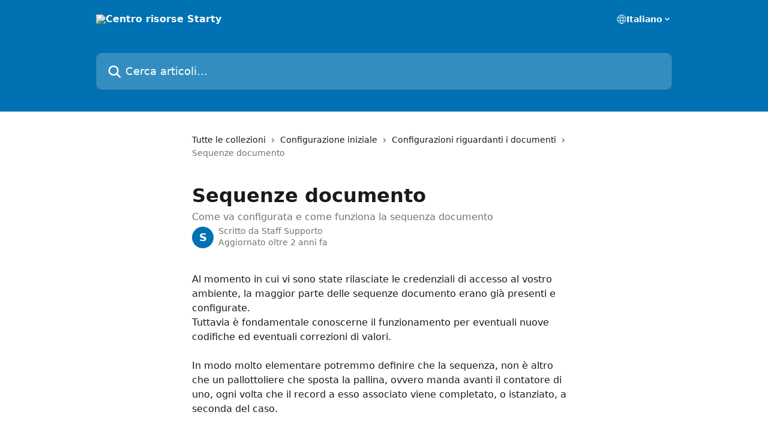

--- FILE ---
content_type: text/html; charset=utf-8
request_url: https://supporto.startyerp.com/it/articles/5367076-sequenze-documento
body_size: 14597
content:
<!DOCTYPE html><html lang="it"><head><meta charSet="utf-8" data-next-head=""/><title data-next-head="">Sequenze documento | Centro risorse Starty </title><meta property="og:title" content="Sequenze documento | Centro risorse Starty " data-next-head=""/><meta name="twitter:title" content="Sequenze documento | Centro risorse Starty " data-next-head=""/><meta property="og:description" content="Come va configurata e come funziona la sequenza documento" data-next-head=""/><meta name="twitter:description" content="Come va configurata e come funziona la sequenza documento" data-next-head=""/><meta name="description" content="Come va configurata e come funziona la sequenza documento" data-next-head=""/><meta property="og:type" content="article" data-next-head=""/><meta name="robots" content="all" data-next-head=""/><meta name="viewport" content="width=device-width, initial-scale=1" data-next-head=""/><link href="https://static.intercomassets.com/assets/educate/educate-favicon-64x64-at-2x-52016a3500a250d0b118c0a04ddd13b1a7364a27759483536dd1940bccdefc20.png" rel="icon" data-next-head=""/><link rel="canonical" href="https://supporto.startyerp.com/it/articles/5367076-sequenze-documento" data-next-head=""/><link rel="alternate" href="https://supporto.startyerp.com/it/articles/5367076-sequenze-documento" hrefLang="it" data-next-head=""/><link rel="alternate" href="https://supporto.startyerp.com/it/articles/5367076-sequenze-documento" hrefLang="x-default" data-next-head=""/><link nonce="F38ZSvJBchtqW6ucOFWTH3PrMbJe0g6J/JgBSStD1Uc=" rel="preload" href="https://static.intercomassets.com/_next/static/css/3141721a1e975790.css" as="style"/><link nonce="F38ZSvJBchtqW6ucOFWTH3PrMbJe0g6J/JgBSStD1Uc=" rel="stylesheet" href="https://static.intercomassets.com/_next/static/css/3141721a1e975790.css" data-n-g=""/><noscript data-n-css="F38ZSvJBchtqW6ucOFWTH3PrMbJe0g6J/JgBSStD1Uc="></noscript><script defer="" nonce="F38ZSvJBchtqW6ucOFWTH3PrMbJe0g6J/JgBSStD1Uc=" nomodule="" src="https://static.intercomassets.com/_next/static/chunks/polyfills-42372ed130431b0a.js"></script><script defer="" src="https://static.intercomassets.com/_next/static/chunks/7506.a4d4b38169fb1abb.js" nonce="F38ZSvJBchtqW6ucOFWTH3PrMbJe0g6J/JgBSStD1Uc="></script><script src="https://static.intercomassets.com/_next/static/chunks/webpack-9467db35ebb51a5b.js" nonce="F38ZSvJBchtqW6ucOFWTH3PrMbJe0g6J/JgBSStD1Uc=" defer=""></script><script src="https://static.intercomassets.com/_next/static/chunks/framework-1f1b8d38c1d86c61.js" nonce="F38ZSvJBchtqW6ucOFWTH3PrMbJe0g6J/JgBSStD1Uc=" defer=""></script><script src="https://static.intercomassets.com/_next/static/chunks/main-2c5e5f2c49cfa8a6.js" nonce="F38ZSvJBchtqW6ucOFWTH3PrMbJe0g6J/JgBSStD1Uc=" defer=""></script><script src="https://static.intercomassets.com/_next/static/chunks/pages/_app-eeb3563fd84abde7.js" nonce="F38ZSvJBchtqW6ucOFWTH3PrMbJe0g6J/JgBSStD1Uc=" defer=""></script><script src="https://static.intercomassets.com/_next/static/chunks/d0502abb-aa607f45f5026044.js" nonce="F38ZSvJBchtqW6ucOFWTH3PrMbJe0g6J/JgBSStD1Uc=" defer=""></script><script src="https://static.intercomassets.com/_next/static/chunks/6190-ef428f6633b5a03f.js" nonce="F38ZSvJBchtqW6ucOFWTH3PrMbJe0g6J/JgBSStD1Uc=" defer=""></script><script src="https://static.intercomassets.com/_next/static/chunks/5729-6d79ddfe1353a77c.js" nonce="F38ZSvJBchtqW6ucOFWTH3PrMbJe0g6J/JgBSStD1Uc=" defer=""></script><script src="https://static.intercomassets.com/_next/static/chunks/296-7834dcf3444315af.js" nonce="F38ZSvJBchtqW6ucOFWTH3PrMbJe0g6J/JgBSStD1Uc=" defer=""></script><script src="https://static.intercomassets.com/_next/static/chunks/4835-9db7cd232aae5617.js" nonce="F38ZSvJBchtqW6ucOFWTH3PrMbJe0g6J/JgBSStD1Uc=" defer=""></script><script src="https://static.intercomassets.com/_next/static/chunks/2735-8954effe331a5dbf.js" nonce="F38ZSvJBchtqW6ucOFWTH3PrMbJe0g6J/JgBSStD1Uc=" defer=""></script><script src="https://static.intercomassets.com/_next/static/chunks/pages/%5BhelpCenterIdentifier%5D/%5Blocale%5D/articles/%5BarticleSlug%5D-cb17d809302ca462.js" nonce="F38ZSvJBchtqW6ucOFWTH3PrMbJe0g6J/JgBSStD1Uc=" defer=""></script><script src="https://static.intercomassets.com/_next/static/q6-H78BUaZoMFb5mLFXsB/_buildManifest.js" nonce="F38ZSvJBchtqW6ucOFWTH3PrMbJe0g6J/JgBSStD1Uc=" defer=""></script><script src="https://static.intercomassets.com/_next/static/q6-H78BUaZoMFb5mLFXsB/_ssgManifest.js" nonce="F38ZSvJBchtqW6ucOFWTH3PrMbJe0g6J/JgBSStD1Uc=" defer=""></script><meta name="sentry-trace" content="8e20165fbaaedb311240984da2e39814-0da68f22ac5e0cc3-0"/><meta name="baggage" content="sentry-environment=production,sentry-release=ea9fe877243eed5ba8f1a47418a175aad6af4299,sentry-public_key=187f842308a64dea9f1f64d4b1b9c298,sentry-trace_id=8e20165fbaaedb311240984da2e39814,sentry-org_id=2129,sentry-sampled=false,sentry-sample_rand=0.1064016426070925,sentry-sample_rate=0"/><style id="__jsx-3515418540">:root{--body-bg: rgb(255, 255, 255);
--body-image: none;
--body-bg-rgb: 255, 255, 255;
--body-border: rgb(230, 230, 230);
--body-primary-color: #1a1a1a;
--body-secondary-color: #737373;
--body-reaction-bg: rgb(242, 242, 242);
--body-reaction-text-color: rgb(64, 64, 64);
--body-toc-active-border: #737373;
--body-toc-inactive-border: #f2f2f2;
--body-toc-inactive-color: #737373;
--body-toc-active-font-weight: 400;
--body-table-border: rgb(204, 204, 204);
--body-color: hsl(0, 0%, 0%);
--footer-bg: rgb(255, 255, 255);
--footer-image: none;
--footer-border: rgb(230, 230, 230);
--footer-color: hsl(211, 10%, 61%);
--header-bg: rgb(0, 113, 178);
--header-image: url(https://downloads.intercomcdn.com/i/o/4091/f5c339dca46646e62de3b275/Cover+image2.jpg);
--header-color: hsl(0, 0%, 100%);
--collection-card-bg: rgb(255, 255, 255);
--collection-card-image: none;
--collection-card-color: hsl(202, 100%, 35%);
--card-bg: rgb(255, 255, 255);
--card-border-color: rgb(230, 230, 230);
--card-border-inner-radius: 6px;
--card-border-radius: 8px;
--card-shadow: 0 1px 2px 0 rgb(0 0 0 / 0.05);
--search-bar-border-radius: 10px;
--search-bar-width: 100%;
--ticket-blue-bg-color: #dce1f9;
--ticket-blue-text-color: #334bfa;
--ticket-green-bg-color: #d7efdc;
--ticket-green-text-color: #0f7134;
--ticket-orange-bg-color: #ffebdb;
--ticket-orange-text-color: #b24d00;
--ticket-red-bg-color: #ffdbdb;
--ticket-red-text-color: #df2020;
--header-height: 245px;
--header-subheader-background-color: ;
--header-subheader-font-color: ;
--content-block-color: hsl(0, 0%, 0%);
--content-block-button-color: hsl(0, 0%, 0%);
--content-block-button-radius: nullpx;
--primary-color: hsl(202, 100%, 35%);
--primary-color-alpha-10: hsla(202, 100%, 35%, 0.1);
--primary-color-alpha-60: hsla(202, 100%, 35%, 0.6);
--text-on-primary-color: #ffffff}</style><style id="__jsx-1611979459">:root{--font-family-primary: system-ui, "Segoe UI", "Roboto", "Helvetica", "Arial", sans-serif, "Apple Color Emoji", "Segoe UI Emoji", "Segoe UI Symbol"}</style><style id="__jsx-2466147061">:root{--font-family-secondary: system-ui, "Segoe UI", "Roboto", "Helvetica", "Arial", sans-serif, "Apple Color Emoji", "Segoe UI Emoji", "Segoe UI Symbol"}</style><style id="__jsx-cf6f0ea00fa5c760">.fade-background.jsx-cf6f0ea00fa5c760{background:radial-gradient(333.38%100%at 50%0%,rgba(var(--body-bg-rgb),0)0%,rgba(var(--body-bg-rgb),.00925356)11.67%,rgba(var(--body-bg-rgb),.0337355)21.17%,rgba(var(--body-bg-rgb),.0718242)28.85%,rgba(var(--body-bg-rgb),.121898)35.03%,rgba(var(--body-bg-rgb),.182336)40.05%,rgba(var(--body-bg-rgb),.251516)44.25%,rgba(var(--body-bg-rgb),.327818)47.96%,rgba(var(--body-bg-rgb),.409618)51.51%,rgba(var(--body-bg-rgb),.495297)55.23%,rgba(var(--body-bg-rgb),.583232)59.47%,rgba(var(--body-bg-rgb),.671801)64.55%,rgba(var(--body-bg-rgb),.759385)70.81%,rgba(var(--body-bg-rgb),.84436)78.58%,rgba(var(--body-bg-rgb),.9551)88.2%,rgba(var(--body-bg-rgb),1)100%),var(--header-image),var(--header-bg);background-size:cover;background-position-x:center}</style><style id="__jsx-4bed0c08ce36899e">.article_body a:not(.intercom-h2b-button){color:var(--primary-color)}article a.intercom-h2b-button{background-color:var(--primary-color);border:0}.zendesk-article table{overflow-x:scroll!important;display:block!important;height:auto!important}.intercom-interblocks-unordered-nested-list ul,.intercom-interblocks-ordered-nested-list ol{margin-top:16px;margin-bottom:16px}.intercom-interblocks-unordered-nested-list ul .intercom-interblocks-unordered-nested-list ul,.intercom-interblocks-unordered-nested-list ul .intercom-interblocks-ordered-nested-list ol,.intercom-interblocks-ordered-nested-list ol .intercom-interblocks-ordered-nested-list ol,.intercom-interblocks-ordered-nested-list ol .intercom-interblocks-unordered-nested-list ul{margin-top:0;margin-bottom:0}.intercom-interblocks-image a:focus{outline-offset:3px}</style></head><body><div id="__next"><div dir="ltr" class="h-full w-full"><a href="#main-content" class="sr-only font-bold text-header-color focus:not-sr-only focus:absolute focus:left-4 focus:top-4 focus:z-50" aria-roledescription="Collegamento, premere Control-Opzione-freccia destra per uscire">Vai al contenuto principale</a><main class="header__lite"><header id="header" data-testid="header" class="jsx-cf6f0ea00fa5c760 flex flex-col text-header-color"><div class="jsx-cf6f0ea00fa5c760 relative flex grow flex-col mb-9 bg-header-bg bg-header-image bg-cover bg-center pb-9"><div id="sr-announcement" aria-live="polite" class="jsx-cf6f0ea00fa5c760 sr-only"></div><div class="jsx-cf6f0ea00fa5c760 flex h-full flex-col items-center marker:shrink-0"><section class="relative flex w-full flex-col mb-6 pb-6"><div class="header__meta_wrapper flex justify-center px-5 pt-6 leading-none sm:px-10"><div class="flex items-center w-240" data-testid="subheader-container"><div class="mo__body header__site_name"><div class="header__logo"><a href="/it/"><img src="https://downloads.intercomcdn.com/i/o/375022/8ff0994226b9479f7f4740ae/1b53bdfb76b016da1e747a299e94a289.png" height="261" alt="Centro risorse Starty "/></a></div></div><div><div class="flex items-center font-semibold"><div class="flex items-center md:hidden" data-testid="small-screen-children"><button class="flex items-center border-none bg-transparent px-1.5" data-testid="hamburger-menu-button" aria-label="Apri menu"><svg width="24" height="24" viewBox="0 0 16 16" xmlns="http://www.w3.org/2000/svg" class="fill-current"><path d="M1.86861 2C1.38889 2 1 2.3806 1 2.85008C1 3.31957 1.38889 3.70017 1.86861 3.70017H14.1314C14.6111 3.70017 15 3.31957 15 2.85008C15 2.3806 14.6111 2 14.1314 2H1.86861Z"></path><path d="M1 8C1 7.53051 1.38889 7.14992 1.86861 7.14992H14.1314C14.6111 7.14992 15 7.53051 15 8C15 8.46949 14.6111 8.85008 14.1314 8.85008H1.86861C1.38889 8.85008 1 8.46949 1 8Z"></path><path d="M1 13.1499C1 12.6804 1.38889 12.2998 1.86861 12.2998H14.1314C14.6111 12.2998 15 12.6804 15 13.1499C15 13.6194 14.6111 14 14.1314 14H1.86861C1.38889 14 1 13.6194 1 13.1499Z"></path></svg></button><div class="fixed right-0 top-0 z-50 h-full w-full hidden" data-testid="hamburger-menu"><div class="flex h-full w-full justify-end bg-black bg-opacity-30"><div class="flex h-fit w-full flex-col bg-white opacity-100 sm:h-full sm:w-1/2"><button class="text-body-font flex items-center self-end border-none bg-transparent pr-6 pt-6" data-testid="hamburger-menu-close-button" aria-label="Chiudi menu"><svg width="24" height="24" viewBox="0 0 16 16" xmlns="http://www.w3.org/2000/svg"><path d="M3.5097 3.5097C3.84165 3.17776 4.37984 3.17776 4.71178 3.5097L7.99983 6.79775L11.2879 3.5097C11.6198 3.17776 12.158 3.17776 12.49 3.5097C12.8219 3.84165 12.8219 4.37984 12.49 4.71178L9.20191 7.99983L12.49 11.2879C12.8219 11.6198 12.8219 12.158 12.49 12.49C12.158 12.8219 11.6198 12.8219 11.2879 12.49L7.99983 9.20191L4.71178 12.49C4.37984 12.8219 3.84165 12.8219 3.5097 12.49C3.17776 12.158 3.17776 11.6198 3.5097 11.2879L6.79775 7.99983L3.5097 4.71178C3.17776 4.37984 3.17776 3.84165 3.5097 3.5097Z"></path></svg></button><nav class="flex flex-col pl-4 text-black"><div class="relative cursor-pointer has-[:focus]:outline"><select class="peer absolute z-10 block h-6 w-full cursor-pointer opacity-0 md:text-base" aria-label="Cambia lingua" id="language-selector"><option value="/it/articles/5367076-sequenze-documento" class="text-black" selected="">Italiano</option></select><div class="mb-10 ml-5 flex items-center gap-1 text-md hover:opacity-80 peer-hover:opacity-80 md:m-0 md:ml-3 md:text-base" aria-hidden="true"><svg id="locale-picker-globe" width="16" height="16" viewBox="0 0 16 16" fill="none" xmlns="http://www.w3.org/2000/svg" class="shrink-0" aria-hidden="true"><path d="M8 15C11.866 15 15 11.866 15 8C15 4.13401 11.866 1 8 1C4.13401 1 1 4.13401 1 8C1 11.866 4.13401 15 8 15Z" stroke="currentColor" stroke-linecap="round" stroke-linejoin="round"></path><path d="M8 15C9.39949 15 10.534 11.866 10.534 8C10.534 4.13401 9.39949 1 8 1C6.60051 1 5.466 4.13401 5.466 8C5.466 11.866 6.60051 15 8 15Z" stroke="currentColor" stroke-linecap="round" stroke-linejoin="round"></path><path d="M1.448 5.75989H14.524" stroke="currentColor" stroke-linecap="round" stroke-linejoin="round"></path><path d="M1.448 10.2402H14.524" stroke="currentColor" stroke-linecap="round" stroke-linejoin="round"></path></svg>Italiano<svg id="locale-picker-arrow" width="16" height="16" viewBox="0 0 16 16" fill="none" xmlns="http://www.w3.org/2000/svg" class="shrink-0" aria-hidden="true"><path d="M5 6.5L8.00093 9.5L11 6.50187" stroke="currentColor" stroke-width="1.5" stroke-linecap="round" stroke-linejoin="round"></path></svg></div></div></nav></div></div></div></div><nav class="hidden items-center md:flex" data-testid="large-screen-children"><div class="relative cursor-pointer has-[:focus]:outline"><select class="peer absolute z-10 block h-6 w-full cursor-pointer opacity-0 md:text-base" aria-label="Cambia lingua" id="language-selector"><option value="/it/articles/5367076-sequenze-documento" class="text-black" selected="">Italiano</option></select><div class="mb-10 ml-5 flex items-center gap-1 text-md hover:opacity-80 peer-hover:opacity-80 md:m-0 md:ml-3 md:text-base" aria-hidden="true"><svg id="locale-picker-globe" width="16" height="16" viewBox="0 0 16 16" fill="none" xmlns="http://www.w3.org/2000/svg" class="shrink-0" aria-hidden="true"><path d="M8 15C11.866 15 15 11.866 15 8C15 4.13401 11.866 1 8 1C4.13401 1 1 4.13401 1 8C1 11.866 4.13401 15 8 15Z" stroke="currentColor" stroke-linecap="round" stroke-linejoin="round"></path><path d="M8 15C9.39949 15 10.534 11.866 10.534 8C10.534 4.13401 9.39949 1 8 1C6.60051 1 5.466 4.13401 5.466 8C5.466 11.866 6.60051 15 8 15Z" stroke="currentColor" stroke-linecap="round" stroke-linejoin="round"></path><path d="M1.448 5.75989H14.524" stroke="currentColor" stroke-linecap="round" stroke-linejoin="round"></path><path d="M1.448 10.2402H14.524" stroke="currentColor" stroke-linecap="round" stroke-linejoin="round"></path></svg>Italiano<svg id="locale-picker-arrow" width="16" height="16" viewBox="0 0 16 16" fill="none" xmlns="http://www.w3.org/2000/svg" class="shrink-0" aria-hidden="true"><path d="M5 6.5L8.00093 9.5L11 6.50187" stroke="currentColor" stroke-width="1.5" stroke-linecap="round" stroke-linejoin="round"></path></svg></div></div></nav></div></div></div></div></section><section class="relative mx-5 flex h-full w-full flex-col items-center px-5 sm:px-10"><div class="flex h-full max-w-full flex-col w-240" data-testid="main-header-container"><div id="search-bar" class="relative w-full"><form action="/it/" autoComplete="off"><div class="flex w-full flex-col"><div class="relative flex w-full sm:w-search-bar"><label for="search-input" class="sr-only">Cerca articoli…</label><input id="search-input" type="text" autoComplete="off" class="peer w-full rounded-search-bar border border-black-alpha-8 bg-white-alpha-20 p-4 ps-12 font-secondary text-lg text-header-color shadow-search-bar outline-none transition ease-linear placeholder:text-header-color hover:bg-white-alpha-27 hover:shadow-search-bar-hover focus:border-transparent focus:bg-white focus:text-black-10 focus:shadow-search-bar-focused placeholder:focus:text-black-45" placeholder="Cerca articoli…" name="q" aria-label="Cerca articoli…" value=""/><div class="absolute inset-y-0 start-0 flex items-center fill-header-color peer-focus-visible:fill-black-45 pointer-events-none ps-5"><svg width="22" height="21" viewBox="0 0 22 21" xmlns="http://www.w3.org/2000/svg" class="fill-inherit" aria-hidden="true"><path fill-rule="evenodd" clip-rule="evenodd" d="M3.27485 8.7001C3.27485 5.42781 5.92757 2.7751 9.19985 2.7751C12.4721 2.7751 15.1249 5.42781 15.1249 8.7001C15.1249 11.9724 12.4721 14.6251 9.19985 14.6251C5.92757 14.6251 3.27485 11.9724 3.27485 8.7001ZM9.19985 0.225098C4.51924 0.225098 0.724854 4.01948 0.724854 8.7001C0.724854 13.3807 4.51924 17.1751 9.19985 17.1751C11.0802 17.1751 12.8176 16.5627 14.2234 15.5265L19.0981 20.4013C19.5961 20.8992 20.4033 20.8992 20.9013 20.4013C21.3992 19.9033 21.3992 19.0961 20.9013 18.5981L16.0264 13.7233C17.0625 12.3176 17.6749 10.5804 17.6749 8.7001C17.6749 4.01948 13.8805 0.225098 9.19985 0.225098Z"></path></svg></div></div></div></form></div></div></section></div></div></header><div class="z-1 flex shrink-0 grow basis-auto justify-center px-5 sm:px-10"><section data-testid="main-content" id="main-content" class="max-w-full w-240"><section data-testid="article-section" class="section section__article"><div class="justify-center flex"><div class="relative z-3 w-full lg:max-w-160 "><div class="flex pb-6 max-md:pb-2 lg:max-w-160"><div tabindex="-1" class="focus:outline-none"><div class="flex flex-wrap items-baseline pb-4 text-base" tabindex="0" role="navigation" aria-label="Breadcrumb"><a href="/it/" class="pr-2 text-body-primary-color no-underline hover:text-body-secondary-color">Tutte le collezioni</a><div class="pr-2" aria-hidden="true"><svg width="6" height="10" viewBox="0 0 6 10" class="block h-2 w-2 fill-body-secondary-color rtl:rotate-180" xmlns="http://www.w3.org/2000/svg"><path fill-rule="evenodd" clip-rule="evenodd" d="M0.648862 0.898862C0.316916 1.23081 0.316916 1.769 0.648862 2.10094L3.54782 4.9999L0.648862 7.89886C0.316916 8.23081 0.316917 8.769 0.648862 9.10094C0.980808 9.43289 1.519 9.43289 1.85094 9.10094L5.35094 5.60094C5.68289 5.269 5.68289 4.73081 5.35094 4.39886L1.85094 0.898862C1.519 0.566916 0.980807 0.566916 0.648862 0.898862Z"></path></svg></div><a href="https://supporto.startyerp.com/it/collections/127103-configurazione-iniziale" class="pr-2 text-body-primary-color no-underline hover:text-body-secondary-color" data-testid="breadcrumb-0">Configurazione iniziale</a><div class="pr-2" aria-hidden="true"><svg width="6" height="10" viewBox="0 0 6 10" class="block h-2 w-2 fill-body-secondary-color rtl:rotate-180" xmlns="http://www.w3.org/2000/svg"><path fill-rule="evenodd" clip-rule="evenodd" d="M0.648862 0.898862C0.316916 1.23081 0.316916 1.769 0.648862 2.10094L3.54782 4.9999L0.648862 7.89886C0.316916 8.23081 0.316917 8.769 0.648862 9.10094C0.980808 9.43289 1.519 9.43289 1.85094 9.10094L5.35094 5.60094C5.68289 5.269 5.68289 4.73081 5.35094 4.39886L1.85094 0.898862C1.519 0.566916 0.980807 0.566916 0.648862 0.898862Z"></path></svg></div><a href="https://supporto.startyerp.com/it/collections/127124-configurazioni-riguardanti-i-documenti" class="pr-2 text-body-primary-color no-underline hover:text-body-secondary-color" data-testid="breadcrumb-1">Configurazioni riguardanti i documenti</a><div class="pr-2" aria-hidden="true"><svg width="6" height="10" viewBox="0 0 6 10" class="block h-2 w-2 fill-body-secondary-color rtl:rotate-180" xmlns="http://www.w3.org/2000/svg"><path fill-rule="evenodd" clip-rule="evenodd" d="M0.648862 0.898862C0.316916 1.23081 0.316916 1.769 0.648862 2.10094L3.54782 4.9999L0.648862 7.89886C0.316916 8.23081 0.316917 8.769 0.648862 9.10094C0.980808 9.43289 1.519 9.43289 1.85094 9.10094L5.35094 5.60094C5.68289 5.269 5.68289 4.73081 5.35094 4.39886L1.85094 0.898862C1.519 0.566916 0.980807 0.566916 0.648862 0.898862Z"></path></svg></div><div class="text-body-secondary-color">Sequenze documento</div></div></div></div><div class=""><div class="article intercom-force-break"><div class="mb-10 max-lg:mb-6"><div class="flex flex-col gap-4"><div class="flex flex-col"><h1 class="mb-1 font-primary text-2xl font-bold leading-10 text-body-primary-color">Sequenze documento</h1><div class="text-md font-normal leading-normal text-body-secondary-color"><p>Come va configurata e come funziona la sequenza documento</p></div></div><div class="avatar"><div class="avatar__photo"><span class="inline-flex items-center justify-center rounded-full bg-primary text-lg font-bold leading-6 text-primary-text shadow-solid-2 shadow-body-bg [&amp;:nth-child(n+2)]:hidden lg:[&amp;:nth-child(n+2)]:inline-flex h-8 w-8 sm:h-9 sm:w-9"><span class="text-lg leading-6">S</span></span></div><div class="avatar__info -mt-0.5 text-base"><span class="text-body-secondary-color"><div>Scritto da <span>Staff Supporto</span></div> <!-- -->Aggiornato oltre 2 anni fa</span></div></div></div></div><div class="jsx-4bed0c08ce36899e "><div class="jsx-4bed0c08ce36899e article_body"><article class="jsx-4bed0c08ce36899e "><div class="intercom-interblocks-paragraph no-margin intercom-interblocks-align-left"><p>Al momento in cui vi sono state rilasciate le credenziali di accesso al vostro ambiente, la maggior parte delle sequenze documento erano già presenti e configurate.</p></div><div class="intercom-interblocks-paragraph no-margin intercom-interblocks-align-left"><p>Tuttavia è fondamentale conoscerne il funzionamento per eventuali nuove codifiche ed eventuali correzioni di valori.</p></div><div class="intercom-interblocks-paragraph no-margin intercom-interblocks-align-left"><p> </p></div><div class="intercom-interblocks-paragraph no-margin intercom-interblocks-align-left"><p>In modo molto elementare potremmo definire che la sequenza, non è altro che un pallottoliere che sposta la pallina, ovvero manda avanti il contatore di uno, ogni volta che il record a esso associato viene completato, o istanziato, a seconda del caso.</p></div><div class="intercom-interblocks-paragraph no-margin intercom-interblocks-align-left"><p> </p></div><div class="intercom-interblocks-paragraph no-margin intercom-interblocks-align-left"><p>Ne consegue che, se andiamo a consultare una sequenza documento:</p></div><div class="intercom-interblocks-image intercom-interblocks-align-left"><a href="https://downloads.intercomcdn.com/i/o/355903105/7e990b65b64016fe86418abe/sequenza.png?expires=1768870800&amp;signature=3f2e91eaf6d79cd6cd5a054e3a44f5afadfccfe3f179a3e07c37802fbb7a95f4&amp;req=dyUiH8l9nIFaFb4f3HP0gBOmqua7UrKbphzmNn%2Ft5Dp88OiJ%2FwNbp1hV3cIG%0AmMvQKkmx3xhElBZV1w%3D%3D%0A" target="_blank" rel="noreferrer nofollow noopener"><img src="https://downloads.intercomcdn.com/i/o/355903105/7e990b65b64016fe86418abe/sequenza.png?expires=1768870800&amp;signature=3f2e91eaf6d79cd6cd5a054e3a44f5afadfccfe3f179a3e07c37802fbb7a95f4&amp;req=dyUiH8l9nIFaFb4f3HP0gBOmqua7UrKbphzmNn%2Ft5Dp88OiJ%2FwNbp1hV3cIG%0AmMvQKkmx3xhElBZV1w%3D%3D%0A" width="1141" height="712"/></a></div><div class="intercom-interblocks-paragraph no-margin intercom-interblocks-align-left"><p>Vedremo il valore che <b>sarà proposto dal sistema al prossimo documento</b> che andremo ad inserire e non il valore dell’ultimo documento inserito.</p></div><div class="intercom-interblocks-paragraph no-margin intercom-interblocks-align-left"><p>Una sequenza <b>può essere unica</b>: vedi ad esempio la sequenza che andremo ad associare alla codifica dei business partner. È unica per tutta la vita dell’azienda.</p></div><div class="intercom-interblocks-paragraph no-margin intercom-interblocks-align-left"><p>Una sequenza <b>può essere annuale</b>: ogni anno il sistema parte da uno; se annuale il prossimo valore per l’anno è espresso / conteggiato nella relativa page in basso.</p></div><div class="intercom-interblocks-paragraph no-margin intercom-interblocks-align-left"><p>La sequenza può essere composta da sigle costruite dall’utente. </p></div><div class="intercom-interblocks-paragraph no-margin intercom-interblocks-align-left"><p> </p></div><div class="intercom-interblocks-paragraph no-margin intercom-interblocks-align-left"><p>Vediamo alcuni esempi pratici:</p></div><div class="intercom-interblocks-paragraph no-margin intercom-interblocks-align-left"><p> </p></div><div class="intercom-interblocks-paragraph no-margin intercom-interblocks-align-left"><p><i>Esempio Sequenza Codice Prodotto:</i></p></div><div class="intercom-interblocks-image intercom-interblocks-align-left"><a href="https://downloads.intercomcdn.com/i/o/355904089/b7c00822e99022e907d14d7e/sequenza1.png?expires=1768870800&amp;signature=0df60dafcfd9aff53200df546283006bb2b0f6291c34a5e5021e4fa650607a91&amp;req=dyUiH8l6nYlWFb4f3HP0gIQ8hWPGYQ9exaI70BomL7PKzt0EKRV6LDXk%2F16h%0AlsqSQKWbKBecsurGiQ%3D%3D%0A" target="_blank" rel="noreferrer nofollow noopener"><img src="https://downloads.intercomcdn.com/i/o/355904089/b7c00822e99022e907d14d7e/sequenza1.png?expires=1768870800&amp;signature=0df60dafcfd9aff53200df546283006bb2b0f6291c34a5e5021e4fa650607a91&amp;req=dyUiH8l6nYlWFb4f3HP0gIQ8hWPGYQ9exaI70BomL7PKzt0EKRV6LDXk%2F16h%0AlsqSQKWbKBecsurGiQ%3D%3D%0A" width="991" height="181"/></a></div><div class="intercom-interblocks-paragraph no-margin intercom-interblocks-align-left"><p>Il prossimo codice prodotto che andremo a codificare sarà “11510-<b>0017</b>” perché è stato impostato che 11510- è fisso, e che a seguire viene concatenato un numero di 4 caratteri dove il prossimo sarà il 17.</p></div><div class="intercom-interblocks-paragraph no-margin intercom-interblocks-align-left"><p> </p></div><div class="intercom-interblocks-paragraph no-margin intercom-interblocks-align-left"><p><i>Esempio Sequenza Cod Business Partner:</i></p></div><div class="intercom-interblocks-image intercom-interblocks-align-left"><a href="https://downloads.intercomcdn.com/i/o/355904485/3eb371e40923af699710f03e/sequenza3.PNG?expires=1768870800&amp;signature=7c8b5d5b11355d5b75986219c34e7ce5d67a1b0db245f9f3713494e684775545&amp;req=dyUiH8l6mYlaFb4f3HP0gIcU2a26XWE7OV7wTnTLgF%2Fn2Hk6MbLzDNaW0h3B%0AAGYTFUyWqPEzmp7ABQ%3D%3D%0A" target="_blank" rel="noreferrer nofollow noopener"><img src="https://downloads.intercomcdn.com/i/o/355904485/3eb371e40923af699710f03e/sequenza3.PNG?expires=1768870800&amp;signature=7c8b5d5b11355d5b75986219c34e7ce5d67a1b0db245f9f3713494e684775545&amp;req=dyUiH8l6mYlaFb4f3HP0gIcU2a26XWE7OV7wTnTLgF%2Fn2Hk6MbLzDNaW0h3B%0AAGYTFUyWqPEzmp7ABQ%3D%3D%0A" width="1125" height="172"/></a></div><div class="intercom-interblocks-paragraph no-margin intercom-interblocks-align-left"><p>Il prossimo codice business partner che verrà proposto sarà “BP-<b>00000088</b>”.</p></div><div class="intercom-interblocks-paragraph no-margin intercom-interblocks-align-left"><p>-&gt;-&gt; Molto probabilmente, un numero a 8 digit potrebbe essere esagerato per qualche realtà, se intente ridurlo, è consigliabile farlo prima di iniziare la codifica o importazione dal web di ordini.</p></div><div class="intercom-interblocks-paragraph no-margin intercom-interblocks-align-left"><p> </p></div><div class="intercom-interblocks-paragraph no-margin intercom-interblocks-align-left"><p><i>Esempio Sequenza numero ordini di vendita:</i></p></div><div class="intercom-interblocks-image intercom-interblocks-align-left"><a href="https://downloads.intercomcdn.com/i/o/355904965/a21dd920d9223699d23395f2/sequenza4.png?expires=1768870800&amp;signature=92be53946f1be9d06165cf1fb99cddbdbcf8c2500037b595b502d2b17a287931&amp;req=dyUiH8l6lIdaFb4f3HP0gLZjSgHXeWFr3f1dQU2yzNMhEw7TVf4x9S5%2BWwJA%0AGgPlzi%2F9pxR1Cmr2CA%3D%3D%0A" target="_blank" rel="noreferrer nofollow noopener"><img src="https://downloads.intercomcdn.com/i/o/355904965/a21dd920d9223699d23395f2/sequenza4.png?expires=1768870800&amp;signature=92be53946f1be9d06165cf1fb99cddbdbcf8c2500037b595b502d2b17a287931&amp;req=dyUiH8l6lIdaFb4f3HP0gLZjSgHXeWFr3f1dQU2yzNMhEw7TVf4x9S5%2BWwJA%0AGgPlzi%2F9pxR1Cmr2CA%3D%3D%0A" width="991" height="319"/></a></div><div class="intercom-interblocks-paragraph no-margin intercom-interblocks-align-left"><p>Il prossimo valore proposto nell’inserimento nuovo ordine sarà C/21/1441.</p></div><div class="intercom-interblocks-paragraph no-margin intercom-interblocks-align-left"><p> </p></div><div class="intercom-interblocks-heading intercom-interblocks-align-left"><h1 id="h_dd2b35c969">Alcune note in merito alla numerazione documenti:</h1></div><div class="intercom-interblocks-paragraph no-margin intercom-interblocks-align-left"><p>L’Agenzia delle Entrate ha stabilità come regola <b> generale</b> dal <b>1° gennaio 2013, che</b> la fattura deve contenere <i>“un numero progressivo che la identifichi in modo univoco”</i>, così come stabilito dall’<b><a href="https://def.finanze.it/DocTribFrontend/getAttoNormativoDetail.do?ACTION=getArticolo&amp;id=%7B75A4827C-3766-4ECC-9C45-00C8D6CDC552%7D&amp;codiceOrdinamento=200002100000200&amp;articolo=Articolo%2021%20bis" rel="nofollow noopener noreferrer" target="_blank">articolo 21, comma 2, lettera b del decreto IVA</a></b> modificato dalla legge 24 dicembre 2012, n. 228. Dal 2013 quindi per le fatture <b>non è più richiesta una</b> <b>numerazione progressiva per anno solare</b>, ma basta un sistema utile a identificare in modo univoco i documenti e ad evitare sovrapposizioni con altre fatture emesse dal medesimo soggetto.</p></div><div class="intercom-interblocks-paragraph no-margin intercom-interblocks-align-left"><p> </p></div><div class="intercom-interblocks-paragraph no-margin intercom-interblocks-align-left"><p>Documenti quali preventivi, ordini, ddt hanno una sola sequenza (la sequenza documento).</p></div><div class="intercom-interblocks-paragraph no-margin intercom-interblocks-align-left"><p> </p></div><div class="intercom-interblocks-paragraph no-margin intercom-interblocks-align-left"><p>Le fatture attive hanno collegate normalmente due sequenze, la sequenza numero e la sequenza protocollo. La sequenza protocollo costituirà la numerazione del registro iva, quando sarà configurato.</p></div><div class="intercom-interblocks-paragraph no-margin intercom-interblocks-align-left"><p> </p></div><div class="intercom-interblocks-paragraph no-margin intercom-interblocks-align-left"><p>Le fatture passive, in caso di automatismo reverse charge, o autofattura, hanno altresì collegate 3 sequenze:</p></div><div class="intercom-interblocks-paragraph no-margin intercom-interblocks-align-left"><p>- una sequenza fittizia per il numero documento: sarà usata dal sistema solo se l’utente si dimentica di valorizzarlo con il numero del documento ricevuto dal forntiore.</p></div><div class="intercom-interblocks-paragraph no-margin intercom-interblocks-align-left"><p>. una sequenza per il protocollo in acquisto, che costituirà il relativo progressivo registro iva.</p></div><div class="intercom-interblocks-paragraph no-margin intercom-interblocks-align-left"><p>- una sequenza per il relativo registro in vendita, in caso di documento Intra-cee o Autofattura. Altrettanto, sarà il progressivo relativo registro iva in vendite.</p></div><div class="intercom-interblocks-paragraph no-margin intercom-interblocks-align-left"><p> </p></div><div class="intercom-interblocks-paragraph no-margin intercom-interblocks-align-left"><p>Vi trovate a dover portare indietro una sequenza? Consultate il seguente <a href="https://supporto.startyerp.com/it/articles/83974-come-portare-indietro-la-numerazione-di-un-documento" rel="nofollow noopener noreferrer" target="_blank">articolo!</a></p></div><div class="intercom-interblocks-paragraph no-margin intercom-interblocks-align-left"><p> </p></div><div class="intercom-interblocks-paragraph no-margin intercom-interblocks-align-left"><p> </p></div></article></div></div></div></div><div class="intercom-reaction-picker -mb-4 -ml-4 -mr-4 mt-6 rounded-card sm:-mb-2 sm:-ml-1 sm:-mr-1 sm:mt-8" role="group" aria-label="modulo di feedback"><div class="intercom-reaction-prompt">Hai ricevuto la risposta alla tua domanda?</div><div class="intercom-reactions-container"><button class="intercom-reaction" aria-label="Reazione di delusione" tabindex="0" data-reaction-text="disappointed" aria-pressed="false"><span title="Deluso">😞</span></button><button class="intercom-reaction" aria-label="Reazione neutrale" tabindex="0" data-reaction-text="neutral" aria-pressed="false"><span title="Neutrale">😐</span></button><button class="intercom-reaction" aria-label="Reazione sorridente" tabindex="0" data-reaction-text="smiley" aria-pressed="false"><span title="Sorridente">😃</span></button></div></div></div></div></section></section></div><footer id="footer" class="mt-24 shrink-0 bg-footer-bg px-0 py-12 text-left text-base text-footer-color"><div class="shrink-0 grow basis-auto px-5 sm:px-10"><div class="mx-auto max-w-240 sm:w-auto"><div><div class="text-center" data-testid="simple-footer-layout"><div class="align-middle text-lg text-footer-color"><a class="no-underline" href="/it/"><img data-testid="logo-img" src="https://downloads.intercomcdn.com/i/o/375022/8ff0994226b9479f7f4740ae/1b53bdfb76b016da1e747a299e94a289.png" alt="Centro risorse Starty " class="max-h-8 contrast-80 inline"/></a></div><div class="mt-10 flex justify-center"><div class="flex items-center text-sm" data-testid="intercom-advert-branding"><svg width="14" height="14" viewBox="0 0 16 16" fill="none" xmlns="http://www.w3.org/2000/svg"><title>Intercom</title><g clip-path="url(#clip0_1870_86937)"><path d="M14 0H2C0.895 0 0 0.895 0 2V14C0 15.105 0.895 16 2 16H14C15.105 16 16 15.105 16 14V2C16 0.895 15.105 0 14 0ZM10.133 3.02C10.133 2.727 10.373 2.49 10.667 2.49C10.961 2.49 11.2 2.727 11.2 3.02V10.134C11.2 10.428 10.96 10.667 10.667 10.667C10.372 10.667 10.133 10.427 10.133 10.134V3.02ZM7.467 2.672C7.467 2.375 7.705 2.132 8 2.132C8.294 2.132 8.533 2.375 8.533 2.672V10.484C8.533 10.781 8.293 11.022 8 11.022C7.705 11.022 7.467 10.782 7.467 10.484V2.672ZM4.8 3.022C4.8 2.727 5.04 2.489 5.333 2.489C5.628 2.489 5.867 2.726 5.867 3.019V10.133C5.867 10.427 5.627 10.666 5.333 10.666C5.039 10.666 4.8 10.426 4.8 10.133V3.02V3.022ZM2.133 4.088C2.133 3.792 2.373 3.554 2.667 3.554C2.961 3.554 3.2 3.792 3.2 4.087V8.887C3.2 9.18 2.96 9.419 2.667 9.419C2.372 9.419 2.133 9.179 2.133 8.886V4.086V4.088ZM13.68 12.136C13.598 12.206 11.622 13.866 8 13.866C4.378 13.866 2.402 12.206 2.32 12.136C2.096 11.946 2.07 11.608 2.262 11.384C2.452 11.161 2.789 11.134 3.012 11.324C3.044 11.355 4.808 12.8 8 12.8C11.232 12.8 12.97 11.343 12.986 11.328C13.209 11.138 13.546 11.163 13.738 11.386C13.93 11.61 13.904 11.946 13.68 12.138V12.136ZM13.867 8.886C13.867 9.181 13.627 9.42 13.333 9.42C13.039 9.42 12.8 9.18 12.8 8.887V4.087C12.8 3.791 13.04 3.553 13.333 3.553C13.628 3.553 13.867 3.791 13.867 4.086V8.886Z" class="fill-current"></path></g><defs><clipPath id="clip0_1870_86937"><rect width="16" height="16" fill="none"></rect></clipPath></defs></svg><a href="https://www.intercom.com/intercom-link?company=Starty+ERP&amp;solution=customer-support&amp;utm_campaign=intercom-link&amp;utm_content=We+run+on+Intercom&amp;utm_medium=help-center&amp;utm_referrer=https%3A%2F%2Fsupporto.startyerp.com%2Fit%2Farticles%2F5367076-sequenze-documento&amp;utm_source=desktop-web" class="pl-2 align-middle no-underline">Disponibile su Intercom</a></div></div></div></div></div></div></footer></main></div></div><script id="__NEXT_DATA__" type="application/json" nonce="F38ZSvJBchtqW6ucOFWTH3PrMbJe0g6J/JgBSStD1Uc=">{"props":{"pageProps":{"app":{"id":"dpy3z15t","messengerUrl":"https://widget.intercom.io/widget/dpy3z15t","name":"Starty ERP","poweredByIntercomUrl":"https://www.intercom.com/intercom-link?company=Starty+ERP\u0026solution=customer-support\u0026utm_campaign=intercom-link\u0026utm_content=We+run+on+Intercom\u0026utm_medium=help-center\u0026utm_referrer=https%3A%2F%2Fsupporto.startyerp.com%2Fit%2Farticles%2F5367076-sequenze-documento\u0026utm_source=desktop-web","features":{"consentBannerBeta":false,"customNotFoundErrorMessage":false,"disableFontPreloading":false,"disableNoMarginClassTransformation":false,"finOnHelpCenter":false,"hideIconsWithBackgroundImages":false,"messengerCustomFonts":false}},"helpCenterSite":{"customDomain":"supporto.startyerp.com","defaultLocale":"it","disableBranding":false,"externalLoginName":null,"externalLoginUrl":null,"footerContactDetails":null,"footerLinks":{"custom":[],"socialLinks":[],"linkGroups":[]},"headerLinks":[],"homeCollectionCols":1,"googleAnalyticsTrackingId":"G-J5L96VVMBR","googleTagManagerId":null,"pathPrefixForCustomDomain":null,"seoIndexingEnabled":true,"helpCenterId":3847,"url":"https://supporto.startyerp.com","customizedFooterTextContent":null,"consentBannerConfig":null,"canInjectCustomScripts":false,"scriptSection":1,"customScriptFilesExist":false},"localeLinks":[{"id":"it","absoluteUrl":"https://supporto.startyerp.com/it/articles/5367076-sequenze-documento","available":true,"name":"Italiano","selected":true,"url":"/it/articles/5367076-sequenze-documento"}],"requestContext":{"articleSource":null,"academy":false,"canonicalUrl":"https://supporto.startyerp.com/it/articles/5367076-sequenze-documento","headerless":false,"isDefaultDomainRequest":false,"nonce":"F38ZSvJBchtqW6ucOFWTH3PrMbJe0g6J/JgBSStD1Uc=","rootUrl":"/it/","sheetUserCipher":null,"type":"help-center"},"theme":{"color":"0071B2","siteName":"Centro risorse Starty ","headline":"","headerFontColor":"FFFFFF","logo":"https://downloads.intercomcdn.com/i/o/375022/8ff0994226b9479f7f4740ae/1b53bdfb76b016da1e747a299e94a289.png","logoHeight":"261","header":"https://downloads.intercomcdn.com/i/o/4091/f5c339dca46646e62de3b275/Cover+image2.jpg","favicon":"https://static.intercomassets.com/assets/educate/educate-favicon-64x64-at-2x-52016a3500a250d0b118c0a04ddd13b1a7364a27759483536dd1940bccdefc20.png","locale":"it","homeUrl":null,"social":null,"urlPrefixForDefaultDomain":"https://intercom.help/starty-erp","customDomain":"supporto.startyerp.com","customDomainUsesSsl":true,"customizationOptions":{"customizationType":1,"header":{"backgroundColor":"#0071B2","fontColor":"#FFFFFF","fadeToEdge":false,"backgroundGradient":null,"backgroundImageId":null,"backgroundImageUrl":null},"body":{"backgroundColor":null,"fontColor":null,"fadeToEdge":null,"backgroundGradient":null,"backgroundImageId":null},"footer":{"backgroundColor":null,"fontColor":null,"fadeToEdge":null,"backgroundGradient":null,"backgroundImageId":null,"showRichTextField":null},"layout":{"homePage":{"blocks":[{"type":"tickets-portal-link","enabled":false},{"type":"collection-list","columns":1,"template":0}]},"collectionsPage":{"showArticleDescriptions":false},"articlePage":{},"searchPage":{}},"collectionCard":{"global":{"backgroundColor":null,"fontColor":null,"fadeToEdge":null,"backgroundGradient":null,"backgroundImageId":null,"showIcons":true,"backgroundImageUrl":null},"collections":[]},"global":{"font":{"customFontFaces":[],"primary":null,"secondary":null},"componentStyle":{"card":{"type":null,"borderRadius":null}},"namedComponents":{"header":{"subheader":{"enabled":false,"style":{"backgroundColor":null,"fontColor":null}},"style":{"height":null,"align":null,"justify":null}},"searchBar":{"style":{"width":null,"borderRadius":null}},"footer":{"type":0}},"brand":{"colors":[],"websiteUrl":""}},"contentBlock":{"blockStyle":{"backgroundColor":null,"fontColor":null,"fadeToEdge":null,"backgroundGradient":null,"backgroundImageId":null,"backgroundImageUrl":null},"buttonOptions":{"backgroundColor":null,"fontColor":null,"borderRadius":null},"isFullWidth":false}},"helpCenterName":"Centro risorse Starty","footerLogo":"https://downloads.intercomcdn.com/i/o/375022/8ff0994226b9479f7f4740ae/1b53bdfb76b016da1e747a299e94a289.png","footerLogoHeight":"261","localisedInformation":{"contentBlock":null}},"user":{"userId":"baaa5f35-e520-4224-b572-7f34a3775154","role":"visitor_role","country_code":null},"articleContent":{"articleId":"5367076","author":{"avatar":null,"name":"Staff Supporto","first_name":"Staff","avatar_shape":"circle"},"blocks":[{"type":"paragraph","text":"Al momento in cui vi sono state rilasciate le credenziali di accesso al vostro ambiente, la maggior parte delle sequenze documento erano già presenti e configurate.","class":"no-margin"},{"type":"paragraph","text":"Tuttavia è fondamentale conoscerne il funzionamento per eventuali nuove codifiche ed eventuali correzioni di valori.","class":"no-margin"},{"type":"paragraph","text":" ","class":"no-margin"},{"type":"paragraph","text":"In modo molto elementare potremmo definire che la sequenza, non è altro che un pallottoliere che sposta la pallina, ovvero manda avanti il contatore di uno, ogni volta che il record a esso associato viene completato, o istanziato, a seconda del caso.","class":"no-margin"},{"type":"paragraph","text":" ","class":"no-margin"},{"type":"paragraph","text":"Ne consegue che, se andiamo a consultare una sequenza documento:","class":"no-margin"},{"type":"image","url":"https://downloads.intercomcdn.com/i/o/355903105/7e990b65b64016fe86418abe/sequenza.png?expires=1768870800\u0026signature=3f2e91eaf6d79cd6cd5a054e3a44f5afadfccfe3f179a3e07c37802fbb7a95f4\u0026req=dyUiH8l9nIFaFb4f3HP0gBOmqua7UrKbphzmNn%2Ft5Dp88OiJ%2FwNbp1hV3cIG%0AmMvQKkmx3xhElBZV1w%3D%3D%0A","width":1141,"height":712},{"type":"paragraph","text":"Vedremo il valore che \u003cb\u003esarà proposto dal sistema al prossimo documento\u003c/b\u003e che andremo ad inserire e non il valore dell’ultimo documento inserito.","class":"no-margin"},{"type":"paragraph","text":"Una sequenza \u003cb\u003epuò essere unica\u003c/b\u003e: vedi ad esempio la sequenza che andremo ad associare alla codifica dei business partner. È unica per tutta la vita dell’azienda.","class":"no-margin"},{"type":"paragraph","text":"Una sequenza \u003cb\u003epuò essere annuale\u003c/b\u003e: ogni anno il sistema parte da uno; se annuale il prossimo valore per l’anno è espresso / conteggiato nella relativa page in basso.","class":"no-margin"},{"type":"paragraph","text":"La sequenza può essere composta da sigle costruite dall’utente. ","class":"no-margin"},{"type":"paragraph","text":" ","class":"no-margin"},{"type":"paragraph","text":"Vediamo alcuni esempi pratici:","class":"no-margin"},{"type":"paragraph","text":" ","class":"no-margin"},{"type":"paragraph","text":"\u003ci\u003eEsempio Sequenza Codice Prodotto:\u003c/i\u003e","class":"no-margin"},{"type":"image","url":"https://downloads.intercomcdn.com/i/o/355904089/b7c00822e99022e907d14d7e/sequenza1.png?expires=1768870800\u0026signature=0df60dafcfd9aff53200df546283006bb2b0f6291c34a5e5021e4fa650607a91\u0026req=dyUiH8l6nYlWFb4f3HP0gIQ8hWPGYQ9exaI70BomL7PKzt0EKRV6LDXk%2F16h%0AlsqSQKWbKBecsurGiQ%3D%3D%0A","width":991,"height":181},{"type":"paragraph","text":"Il prossimo codice prodotto che andremo a codificare sarà “11510-\u003cb\u003e0017\u003c/b\u003e” perché è stato impostato che 11510- è fisso, e che a seguire viene concatenato un numero di 4 caratteri dove il prossimo sarà il 17.","class":"no-margin"},{"type":"paragraph","text":" ","class":"no-margin"},{"type":"paragraph","text":"\u003ci\u003eEsempio Sequenza Cod Business Partner:\u003c/i\u003e","class":"no-margin"},{"type":"image","url":"https://downloads.intercomcdn.com/i/o/355904485/3eb371e40923af699710f03e/sequenza3.PNG?expires=1768870800\u0026signature=7c8b5d5b11355d5b75986219c34e7ce5d67a1b0db245f9f3713494e684775545\u0026req=dyUiH8l6mYlaFb4f3HP0gIcU2a26XWE7OV7wTnTLgF%2Fn2Hk6MbLzDNaW0h3B%0AAGYTFUyWqPEzmp7ABQ%3D%3D%0A","width":1125,"height":172},{"type":"paragraph","text":"Il prossimo codice business partner che verrà proposto sarà “BP-\u003cb\u003e00000088\u003c/b\u003e”.","class":"no-margin"},{"type":"paragraph","text":"-\u0026gt;-\u0026gt; Molto probabilmente, un numero a 8 digit potrebbe essere esagerato per qualche realtà, se intente ridurlo, è consigliabile farlo prima di iniziare la codifica o importazione dal web di ordini.","class":"no-margin"},{"type":"paragraph","text":" ","class":"no-margin"},{"type":"paragraph","text":"\u003ci\u003eEsempio Sequenza numero ordini di vendita:\u003c/i\u003e","class":"no-margin"},{"type":"image","url":"https://downloads.intercomcdn.com/i/o/355904965/a21dd920d9223699d23395f2/sequenza4.png?expires=1768870800\u0026signature=92be53946f1be9d06165cf1fb99cddbdbcf8c2500037b595b502d2b17a287931\u0026req=dyUiH8l6lIdaFb4f3HP0gLZjSgHXeWFr3f1dQU2yzNMhEw7TVf4x9S5%2BWwJA%0AGgPlzi%2F9pxR1Cmr2CA%3D%3D%0A","width":991,"height":319},{"type":"paragraph","text":"Il prossimo valore proposto nell’inserimento nuovo ordine sarà C/21/1441.","class":"no-margin"},{"type":"paragraph","text":" ","class":"no-margin"},{"type":"heading","text":"Alcune note in merito alla numerazione documenti:","idAttribute":"h_dd2b35c969"},{"type":"paragraph","text":"L’Agenzia delle Entrate ha stabilità come regola \u003cb\u003e generale\u003c/b\u003e dal \u003cb\u003e1° gennaio 2013, che\u003c/b\u003e la fattura deve contenere \u003ci\u003e“un numero progressivo che la identifichi in modo univoco”\u003c/i\u003e, così come stabilito dall’\u003cb\u003e\u003ca href=\"https://def.finanze.it/DocTribFrontend/getAttoNormativoDetail.do?ACTION=getArticolo\u0026amp;id=%7B75A4827C-3766-4ECC-9C45-00C8D6CDC552%7D\u0026amp;codiceOrdinamento=200002100000200\u0026amp;articolo=Articolo%2021%20bis\" rel=\"nofollow noopener noreferrer\" target=\"_blank\"\u003earticolo 21, comma 2, lettera b del decreto IVA\u003c/a\u003e\u003c/b\u003e modificato dalla legge 24 dicembre 2012, n. 228. Dal 2013 quindi per le fatture \u003cb\u003enon è più richiesta una\u003c/b\u003e \u003cb\u003enumerazione progressiva per anno solare\u003c/b\u003e, ma basta un sistema utile a identificare in modo univoco i documenti e ad evitare sovrapposizioni con altre fatture emesse dal medesimo soggetto.","class":"no-margin"},{"type":"paragraph","text":" ","class":"no-margin"},{"type":"paragraph","text":"Documenti quali preventivi, ordini, ddt hanno una sola sequenza (la sequenza documento).","class":"no-margin"},{"type":"paragraph","text":" ","class":"no-margin"},{"type":"paragraph","text":"Le fatture attive hanno collegate normalmente due sequenze, la sequenza numero e la sequenza protocollo. La sequenza protocollo costituirà la numerazione del registro iva, quando sarà configurato.","class":"no-margin"},{"type":"paragraph","text":" ","class":"no-margin"},{"type":"paragraph","text":"Le fatture passive, in caso di automatismo reverse charge, o autofattura, hanno altresì collegate 3 sequenze:","class":"no-margin"},{"type":"paragraph","text":"- una sequenza fittizia per il numero documento: sarà usata dal sistema solo se l’utente si dimentica di valorizzarlo con il numero del documento ricevuto dal forntiore.","class":"no-margin"},{"type":"paragraph","text":". una sequenza per il protocollo in acquisto, che costituirà il relativo progressivo registro iva.","class":"no-margin"},{"type":"paragraph","text":"- una sequenza per il relativo registro in vendita, in caso di documento Intra-cee o Autofattura. Altrettanto, sarà il progressivo relativo registro iva in vendite.","class":"no-margin"},{"type":"paragraph","text":" ","class":"no-margin"},{"type":"paragraph","text":"Vi trovate a dover portare indietro una sequenza? Consultate il seguente \u003ca href=\"https://supporto.startyerp.com/it/articles/83974-come-portare-indietro-la-numerazione-di-un-documento\" rel=\"nofollow noopener noreferrer\" target=\"_blank\"\u003earticolo!\u003c/a\u003e","class":"no-margin"},{"type":"paragraph","text":" ","class":"no-margin"},{"type":"paragraph","text":" ","class":"no-margin"}],"collectionId":"127124","description":"Come va configurata e come funziona la sequenza documento","id":"4917585","lastUpdated":"Aggiornato oltre 2 anni fa","relatedArticles":null,"targetUserType":"everyone","title":"Sequenze documento","showTableOfContents":false,"synced":false,"isStandaloneApp":false},"breadcrumbs":[{"url":"https://supporto.startyerp.com/it/collections/127103-configurazione-iniziale","name":"Configurazione iniziale"},{"url":"https://supporto.startyerp.com/it/collections/127124-configurazioni-riguardanti-i-documenti","name":"Configurazioni riguardanti i documenti"}],"selectedReaction":null,"showReactions":true,"themeCSSCustomProperties":{"--body-bg":"rgb(255, 255, 255)","--body-image":"none","--body-bg-rgb":"255, 255, 255","--body-border":"rgb(230, 230, 230)","--body-primary-color":"#1a1a1a","--body-secondary-color":"#737373","--body-reaction-bg":"rgb(242, 242, 242)","--body-reaction-text-color":"rgb(64, 64, 64)","--body-toc-active-border":"#737373","--body-toc-inactive-border":"#f2f2f2","--body-toc-inactive-color":"#737373","--body-toc-active-font-weight":400,"--body-table-border":"rgb(204, 204, 204)","--body-color":"hsl(0, 0%, 0%)","--footer-bg":"rgb(255, 255, 255)","--footer-image":"none","--footer-border":"rgb(230, 230, 230)","--footer-color":"hsl(211, 10%, 61%)","--header-bg":"rgb(0, 113, 178)","--header-image":"url(https://downloads.intercomcdn.com/i/o/4091/f5c339dca46646e62de3b275/Cover+image2.jpg)","--header-color":"hsl(0, 0%, 100%)","--collection-card-bg":"rgb(255, 255, 255)","--collection-card-image":"none","--collection-card-color":"hsl(202, 100%, 35%)","--card-bg":"rgb(255, 255, 255)","--card-border-color":"rgb(230, 230, 230)","--card-border-inner-radius":"6px","--card-border-radius":"8px","--card-shadow":"0 1px 2px 0 rgb(0 0 0 / 0.05)","--search-bar-border-radius":"10px","--search-bar-width":"100%","--ticket-blue-bg-color":"#dce1f9","--ticket-blue-text-color":"#334bfa","--ticket-green-bg-color":"#d7efdc","--ticket-green-text-color":"#0f7134","--ticket-orange-bg-color":"#ffebdb","--ticket-orange-text-color":"#b24d00","--ticket-red-bg-color":"#ffdbdb","--ticket-red-text-color":"#df2020","--header-height":"245px","--header-subheader-background-color":"","--header-subheader-font-color":"","--content-block-color":"hsl(0, 0%, 0%)","--content-block-button-color":"hsl(0, 0%, 0%)","--content-block-button-radius":"nullpx","--primary-color":"hsl(202, 100%, 35%)","--primary-color-alpha-10":"hsla(202, 100%, 35%, 0.1)","--primary-color-alpha-60":"hsla(202, 100%, 35%, 0.6)","--text-on-primary-color":"#ffffff"},"intl":{"defaultLocale":"it","locale":"it","messages":{"layout.skip_to_main_content":"Vai al contenuto principale","layout.skip_to_main_content_exit":"Collegamento, premere Control-Opzione-freccia destra per uscire","article.attachment_icon":"Icona dell'allegato","article.related_articles":"Articoli correlati","article.written_by":"Scritto da \u003cb\u003e{author}\u003c/b\u003e","article.table_of_contents":"Sommario","breadcrumb.all_collections":"Tutte le collezioni","breadcrumb.aria_label":"Breadcrumb","collection.article_count.one":"{count} articolo","collection.article_count.other":"{count} articoli","collection.articles_heading":"Articoli","collection.sections_heading":"Collezioni","collection.written_by.one":"Scritto da \u003cb\u003e{author}\u003c/b\u003e","collection.written_by.two":"Scritto da \u003cb\u003e{author1}\u003c/b\u003e e \u003cb\u003e{author2}\u003c/b\u003e","collection.written_by.three":"Scritto da \u003cb\u003e{author1}\u003c/b\u003e, \u003cb\u003e{author2}\u003c/b\u003e e \u003cb\u003e{author3}\u003c/b\u003e","collection.written_by.four":"Scritto da \u003cb\u003e{author1}\u003c/b\u003e, \u003cb\u003e{author2}\u003c/b\u003e, \u003cb\u003e{author3}\u003c/b\u003e e 1 altro","collection.written_by.other":"Scritto da \u003cb\u003e{author1}\u003c/b\u003e, \u003cb\u003e{author2}\u003c/b\u003e, \u003cb\u003e{author3}\u003c/b\u003e e altri {count}","collection.by.one":"Di {author}","collection.by.two":"Di {author1} e 1 altra persona","collection.by.other":"Di {author1} e altre {count} persone","collection.by.count_one":"1 autore","collection.by.count_plural":"{count} autori","community_banner.tip":"Suggerimento","community_banner.label":"\u003cb\u003eHai bisogno di ulteriore assistenza?\u003c/b\u003e Ottieni il supporto del nostro {link}","community_banner.link_label":"Forum della community","community_banner.description":"Trova le risposte e ottieni aiuto dall'assistenza Intercom e dagli esperti della community","header.headline":"Consigli e risposte dal team di {appName}","header.menu.open":"Apri menu","header.menu.close":"Chiudi menu","locale_picker.aria_label":"Cambia lingua","not_authorized.cta":"Prova a inviarci un messaggio o ad accedere a {link}","not_found.title":"Ops. La pagina richiesta non esiste.","not_found.not_authorized":"Impossibile caricare questo articolo, potrebbe essere necessario effettuare prima l'accesso","not_found.try_searching":"Prova a cercare la risposta di cui hai bisogno oppure inviaci un messaggio.","tickets_portal_bad_request.title":"Nessun accesso al portale ticket","tickets_portal_bad_request.learn_more":"Maggiori informazioni","tickets_portal_bad_request.send_a_message":"Contatta il tuo amministratore.","no_articles.title":"Centro assistenza vuoto","no_articles.no_articles":"Questo Centro assistenza non dispone ancora di articoli o collezioni.","preview.invalid_preview":"Non ci sono anteprime disponibili per {previewType}","reaction_picker.did_this_answer_your_question":"Hai ricevuto la risposta alla tua domanda?","reaction_picker.feedback_form_label":"modulo di feedback","reaction_picker.reaction.disappointed.title":"Deluso","reaction_picker.reaction.disappointed.aria_label":"Reazione di delusione","reaction_picker.reaction.neutral.title":"Neutrale","reaction_picker.reaction.neutral.aria_label":"Reazione neutrale","reaction_picker.reaction.smiley.title":"Sorridente","reaction_picker.reaction.smiley.aria_label":"Reazione sorridente","search.box_placeholder_fin":"Fai una domanda","search.box_placeholder":"Cerca articoli…","search.clear_search":"Cancella query di ricerca","search.fin_card_ask_text":"Chiedi","search.fin_loading_title_1":"Sto pensando...","search.fin_loading_title_2":"Ricerca tra le origini...","search.fin_loading_title_3":"Analisi...","search.fin_card_description":"Trova la risposta con Fin AI","search.fin_empty_state":"Spiacenti, Fin AI non è stato in grado di rispondere alla tua domanda. Prova a riformularla o a chiedere qualcosa di diverso","search.no_results":"Non siamo riusciti a trovare nessun articolo per:","search.number_of_results":"{count} risultati di ricerca trovati","search.submit_btn":"Cerca articoli","search.successful":"Risultati della ricerca per:","footer.powered_by":"Disponibile su Intercom","footer.privacy.choice":"Le tue scelte sulla privacy","footer.social.facebook":"Facebook","footer.social.linkedin":"LinkedIn","footer.social.twitter":"Twitter","tickets.title":"Richieste","tickets.company_selector_option":"Ticket di {companyName}","tickets.all_states":"Tutti gli stati","tickets.filters.company_tickets":"Tutti i ticket","tickets.filters.my_tickets":"Creati da me","tickets.filters.all":"Tutte le conversazioni","tickets.no_tickets_found":"Nessun ticket trovato","tickets.empty-state.generic.title":"Nessun ticket trovato","tickets.empty-state.generic.description":"Prova a usare parole chiave o filtri diversi.","tickets.empty-state.empty-own-tickets.title":"Nessun ticket creato da te","tickets.empty-state.empty-own-tickets.description":"I ticket inviati tramite Messenger o da un agente di supporto nella tua conversazione appariranno qui.","tickets.empty-state.empty-q.description":"Prova a utilizzare parole chiave diverse o a verificare la presenza di errori di battitura.","tickets.navigation.home":"Home","tickets.navigation.tickets_portal":"Portale ticket","tickets.navigation.ticket_details":"Ticket n. {ticketId}","tickets.view_conversation":"Visualizza conversazione","tickets.send_message":"Inviaci un messaggio","tickets.continue_conversation":"Continua la conversazione","tickets.avatar_image.image_alt":"Avatar di {firstName}","tickets.fields.id":"ID ticket","tickets.fields.type":"Tipo di ticket","tickets.fields.title":"Titolo","tickets.fields.description":"Descrizione","tickets.fields.created_by":"Creato da","tickets.fields.email_for_notification":"Riceverai una notifica qui e tramite e-mail","tickets.fields.created_at":"Creato il","tickets.fields.sorting_updated_at":"Ultimo aggiornamento","tickets.fields.state":"Stato del ticket","tickets.fields.assignee":"Incaricato","tickets.link-block.title":"Portale ticket.","tickets.link-block.description":"Monitora l'avanzamento di tutti i ticket relativi alla tua azienda.","tickets.states.submitted":"Inviato","tickets.states.in_progress":"In elaborazione","tickets.states.waiting_on_customer":"In attesa di risposta","tickets.states.resolved":"Risolto","tickets.states.description.unassigned.submitted":"Ce ne occuperemo a breve","tickets.states.description.assigned.submitted":"{assigneeName} se ne occuperà a breve","tickets.states.description.unassigned.in_progress":"Ce ne stiamo occupando.","tickets.states.description.assigned.in_progress":"{assigneeName} se ne sta occupando.","tickets.states.description.unassigned.waiting_on_customer":"Abbiamo bisogno di altre informazioni","tickets.states.description.assigned.waiting_on_customer":"{assigneeName} ha bisogno di altre informazioni","tickets.states.description.unassigned.resolved":"Abbiamo chiuso il tuo ticket","tickets.states.description.assigned.resolved":"{assigneeName} ha chiuso il tuo ticket","tickets.attributes.boolean.true":"Sì","tickets.attributes.boolean.false":"No","tickets.filter_any":"\u003cb\u003e{name}\u003c/b\u003e è qualsiasi","tickets.filter_single":"\u003cb\u003e{name}\u003c/b\u003e è {value}","tickets.filter_multiple":"\u003cb\u003e{name}\u003c/b\u003e è uno di {count}","tickets.no_options_found":"Nessuna opzione trovata","tickets.filters.any_option":"Qualsiasi","tickets.filters.state":"Stato","tickets.filters.type":"Tipo","tickets.filters.created_by":"Creato da","tickets.filters.assigned_to":"Assegnato a","tickets.filters.created_on":"Creato il","tickets.filters.updated_on":"Aggiornato il","tickets.filters.date_range.today":"Oggi","tickets.filters.date_range.yesterday":"Ieri","tickets.filters.date_range.last_week":"La scorsa settimana","tickets.filters.date_range.last_30_days":"Ultimi 30 giorni","tickets.filters.date_range.last_90_days":"Ultimi 90 giorni","tickets.filters.date_range.custom":"Personalizzato","tickets.filters.date_range.apply_custom_range":"Applica","tickets.filters.date_range.custom_range.start_date":"Da","tickets.filters.date_range.custom_range.end_date":"A","tickets.filters.clear_filters":"Cancella i filtri","cookie_banner.default_text":"Questo sito utilizza cookie e tecnologie simili (\"cookie\") nella misura strettamente necessaria per il funzionamento del sito. Insieme ai nostri partner, desideriamo inoltre impostare ulteriori cookie per consentire l'analisi delle prestazioni del sito, la funzionalità, la pubblicità e le funzionalità dei social media. Per maggiori dettagli, consulta la nostra {cookiePolicyLink}. Puoi modificare le tue preferenze sui cookie nelle nostre Impostazioni dei cookie.","cookie_banner.gdpr_text":"Questo sito utilizza cookie e tecnologie simili (\"cookie\") nella misura strettamente necessaria per il funzionamento del sito. Insieme ai nostri partner, desideriamo inoltre impostare ulteriori cookie per consentire l'analisi delle prestazioni del sito, la funzionalità, la pubblicità e le funzionalità dei social media. Per maggiori dettagli, consulta la nostra {cookiePolicyLink}. Puoi modificare le tue preferenze sui cookie nelle nostre Impostazioni dei cookie.","cookie_banner.ccpa_text":"Questo sito utilizza cookie e altre tecnologie che noi e i nostri fornitori di terze parti utilizziamo per monitorare e registrare le informazioni personali sugli utenti e sulle interazioni degli utenti con il sito (inclusi i contenuti visualizzati, i movimenti del cursore, le registrazioni dello schermo e i contenuti delle chat) per gli scopi descritti nella nostra Informativa sui cookie. Continuando a visitare il nostro sito, l'utente accetta i nostri {websiteTermsLink}, {privacyPolicyLink} e {cookiePolicyLink}.","cookie_banner.simple_text":"Utilizziamo i cookie per far funzionare il nostro sito e anche per scopi di analisi e pubblicità. È possibile abilitare o disabilitare i cookie opzionali secondo le proprie preferenze. Per maggiori dettagli, consultare la nostra {cookiePolicyLink}.","cookie_banner.cookie_policy":"Politica sui cookie","cookie_banner.website_terms":"Condizioni d'uso del sito web","cookie_banner.privacy_policy":"Informativa sulla privacy","cookie_banner.accept_all":"Accetta tutto","cookie_banner.accept":"Accetta","cookie_banner.reject_all":"Rifiuta tutto","cookie_banner.manage_cookies":"Gestisci i cookie","cookie_banner.close":"Chiudere il banner","cookie_settings.close":"Chiudi","cookie_settings.title":"Impostazioni dei cookie","cookie_settings.description":"Utilizziamo i cookie per migliorare la tua esperienza. Puoi personalizzare le tue preferenze sui cookie di seguito. Per maggiori dettagli, consulta la nostra {cookiePolicyLink}.","cookie_settings.ccpa_title":"Le tue scelte sulla privacy","cookie_settings.ccpa_description":"Hai il diritto di opporti alla vendita delle tue informazioni personali. Consulta la nostra {cookiePolicyLink} per maggiori dettagli su come utilizziamo i tuoi dati.","cookie_settings.save_preferences":"Salva preferenze"}},"_sentryTraceData":"8e20165fbaaedb311240984da2e39814-4c8613ea4ab7e62b-0","_sentryBaggage":"sentry-environment=production,sentry-release=ea9fe877243eed5ba8f1a47418a175aad6af4299,sentry-public_key=187f842308a64dea9f1f64d4b1b9c298,sentry-trace_id=8e20165fbaaedb311240984da2e39814,sentry-org_id=2129,sentry-sampled=false,sentry-sample_rand=0.1064016426070925,sentry-sample_rate=0"},"__N_SSP":true},"page":"/[helpCenterIdentifier]/[locale]/articles/[articleSlug]","query":{"helpCenterIdentifier":"starty-erp","locale":"it","articleSlug":"5367076-sequenze-documento"},"buildId":"q6-H78BUaZoMFb5mLFXsB","assetPrefix":"https://static.intercomassets.com","isFallback":false,"isExperimentalCompile":false,"dynamicIds":[47506],"gssp":true,"scriptLoader":[]}</script></body></html>